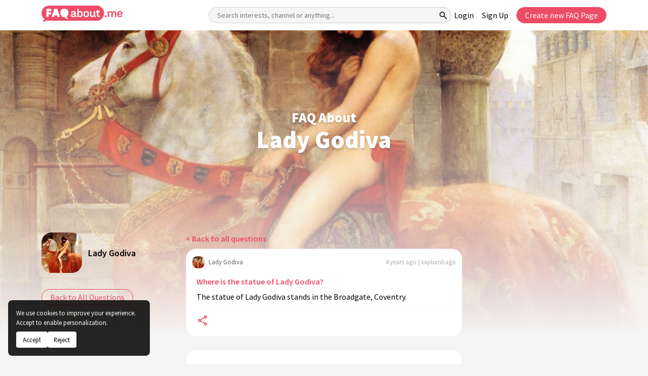

--- FILE ---
content_type: text/html; charset=utf-8
request_url: https://faqabout.me/iam/lady-godiva/where-is-the-statue-of-lady-godiva-100
body_size: 12202
content:

<!DOCTYPE html>


    <html lang="en" class="channel-is-verified-0">

<head>
    
        <meta name="robots" content="index, follow, max-image-preview:large, max-snippet:-1, max-video-preview:-1" />

    
    <meta charset="UTF-8">
<meta http-equiv="X-UA-Compatible" content="ie=edge">
<meta name="viewport" content="width=device-width, initial-scale=1.0">
<meta name="theme-color" content="#000">

<link rel="icon" type="image/png" sizes="192x192" href="https://static.faqabout.me/img/favicon.png">
<link rel="alternate" type="application/atom+xml" href="https://faqabout.me/feed"/>
<link rel="alternate" type="application/atom+xml" href="https://faqabout.me/question_feed"/>


<meta name="description" content="The statue of Lady Godiva stands in the Broadgate, Coventry.">


    <title>Where is the statue of Lady Godiva? - FAQ About</title>
    <meta property="og:title" content="Where is the statue of Lady Godiva? - FAQ About"/>
<meta property="og:description" content="The statue of Lady Godiva stands in the Broadgate, Coventry."/>
<meta property="og:locale" content="en"/>
<meta property="og:type" content="website"/>

        <meta property="og:url" content="https://faqabout.me/iam/lady-godiva/where-is-the-statue-of-lady-godiva-100"/>
        <link rel="canonical" href="https://faqabout.me/iam/lady-godiva/where-is-the-statue-of-lady-godiva-100"/>

    <meta property="og:image" content="https://static.faqabout.me/img/faq-open-graph-image.png"/>


<!-- Google Tag Manager -->
<script>
    (function (w, d, s, l, i) {
        w[l] = w[l] || []; w[l].push({
            'gtm.start':
                new Date().getTime(), event: 'gtm.js'
        }); var f = d.getElementsByTagName(s)[0],
            j = d.createElement(s), dl = l != 'dataLayer' ? '&l=' + l : ''; j.async = true; j.src =
                'https://www.googletagmanager.com/gtm.js?id=' + i + dl; f.parentNode.insertBefore(j, f);
    })(window, document, 'script', 'dataLayer', 'GTM-KKPJSQZ');
</script>
<!-- End Google Tag Manager -->
    
    
    <style> 
@font-face{font-family: 'Source Sans Pro';font-style: normal;font-weight: 400;font-display: swap;src: url(https://fonts.gstatic.com/s/sourcesanspro/v21/6xK3dSBYKcSV-LCoeQqfX1RYOo3aPw.ttf) format('truetype')}@font-face{font-family: 'Source Sans Pro';font-style: normal;font-weight: 600;font-display: swap;src: url(https://fonts.gstatic.com/s/sourcesanspro/v21/6xKydSBYKcSV-LCoeQqfX1RYOo3i54rAkA.ttf) format('truetype')}@font-face{font-family: 'Source Sans Pro';font-style: normal;font-weight: 900;font-display: swap;src: url(https://fonts.gstatic.com/s/sourcesanspro/v21/6xKydSBYKcSV-LCoeQqfX1RYOo3iu4nAkA.ttf) format('truetype')}:root{--bs-blue: #0d6efd;--bs-cyan: #0dcaf0;--bs-danger: #dc3545;--bs-dark: #212529;--bs-font-monospace: SFMono-Regular,Menlo,Monaco,Consolas,"Liberation Mono","Courier New",monospace;--bs-font-sans-serif: system-ui,-apple-system,"Segoe UI",Roboto,"Helvetica Neue",Arial,"Noto Sans","Liberation Sans",sans-serif,"Apple Color Emoji","Segoe UI Emoji","Segoe UI Symbol","Noto Color Emoji";--bs-gradient: linear-gradient(180deg,hsla(0,0%,100%,0.15),hsla(0,0%,100%,0));--bs-gray: #6c757d;--bs-gray-dark: #343a40;--bs-green: #198754;--bs-indigo: #6610f2;--bs-info: #0dcaf0;--bs-light: #f8f9fa;--bs-orange: #fd7e14;--bs-pink: #d63384;--bs-primary: #0d6efd;--bs-purple: #6f42c1;--bs-red: #dc3545;--bs-secondary: #6c757d;--bs-success: #198754;--bs-teal: #20c997;--bs-warning: #ffc107;--bs-white: #fff;--bs-yellow: #ffc107}*,:after,:before{box-sizing: border-box}body{-webkit-text-size-adjust: 100%;background-color: #fff;color: #212529;font-family: var(--bs-font-sans-serif);font-size: 1rem;font-weight: 400;line-height: 1.5;margin: 0}.h5,h1,h2,h3{font-weight: 500;line-height: 1.2;margin-bottom: .5rem;margin-top: 0}h1{font-size: calc(1.375rem + 1.5vw)}h2{font-size: calc(1.325rem + .9vw)}h3{font-size: calc(1.3rem + .6vw)}.h5{font-size: 1.25rem}p{margin-bottom: 1rem;margin-top: 0}ul{padding-left: 2rem}ul{margin-bottom: 1rem;margin-top: 0}strong{font-weight: bolder}a{color: #0d6efd;text-decoration: underline}code,pre{direction: ltr;font-family: var(--bs-font-monospace);font-size: 1em;unicode-bidi: bidi-override}pre{display: block;font-size: .875em;margin-bottom: 1rem;margin-top: 0;overflow: auto}pre code{color: inherit;font-size: inherit;word-break: normal}code{color: #d63384;font-size: .875em;word-wrap: break-word}img,svg{vertical-align: middle}label{display: inline-block}button{border-radius: 0}button,input,textarea{font-family: inherit;font-size: inherit;line-height: inherit;margin: 0}button{text-transform: none}button{-webkit-appearance: button}::-moz-focus-inner{border-style: none;padding: 0}textarea{resize: vertical}::-webkit-datetime-edit-day-field,::-webkit-datetime-edit-fields-wrapper,::-webkit-datetime-edit-hour-field,::-webkit-datetime-edit-minute,::-webkit-datetime-edit-month-field,::-webkit-datetime-edit-text,::-webkit-datetime-edit-year-field{padding: 0}::-webkit-inner-spin-button{height: auto}::-webkit-search-decoration{-webkit-appearance: none}::-webkit-color-swatch-wrapper{padding: 0}::-webkit-file-upload-button{font: inherit}::file-selector-button{font: inherit}::-webkit-file-upload-button{-webkit-appearance: button;font: inherit}.container{margin-left: auto;margin-right: auto;padding-left: var(--bs-gutter-x,.75rem);padding-right: var(--bs-gutter-x,.75rem);width: 100%}.row{--bs-gutter-x: 1.5rem;--bs-gutter-y: 0;display: flex;-webkit-flex-wrap: wrap;flex-wrap: wrap;margin-left: calc(var(--bs-gutter-x)*-.5);margin-right: calc(var(--bs-gutter-x)*-.5);margin-top: calc(var(--bs-gutter-y)*-1)}.row>*{-webkit-flex-shrink: 0;flex-shrink: 0;margin-top: var(--bs-gutter-y);max-width: 100%;padding-left: calc(var(--bs-gutter-x)*.5);padding-right: calc(var(--bs-gutter-x)*.5);width: 100%}.col-12{-webkit-box-flex: 0;-webkit-flex: 0 0 auto;flex: 0 0 auto;width: 100%}.gy-4{--bs-gutter-y: 1.5rem}.gy-5{--bs-gutter-y: 3rem}.collapse:not(.show){display: none}.list-group-item{background-color: #fff;border: 1px solid rgba(0,0,0,.125);color: #212529;display: block;padding: .5rem 1rem;position: relative;text-decoration: none}.list-group-item:first-child{border-top-left-radius: inherit;border-top-right-radius: inherit}.list-group-item:last-child{border-bottom-left-radius: inherit;border-bottom-right-radius: inherit}.modal-title{line-height: 1.5;margin-bottom: 0}.d-flex{display: -webkit-box!important;display: -webkit-flex!important;display: flex!important}.d-none{display: none!important}.w-100{width: 100%!important}.mt-5{margin-top: 3rem!important}.mb-4{margin-bottom: 1.5rem!important}.text-muted{color: #6c757d!important}@media (min-width:576px){.container{max-width: 540px}}@media (min-width:768px){.container{max-width: 720px}}@media (min-width:992px){.container{max-width: 960px}.col-lg-3{-webkit-box-flex: 0;-webkit-flex: 0 0 auto;flex: 0 0 auto;width: 25%}.col-lg-6{-webkit-box-flex: 0;-webkit-flex: 0 0 auto;flex: 0 0 auto;width: 50%}.col-lg-8{-webkit-box-flex: 0;-webkit-flex: 0 0 auto;flex: 0 0 auto;width: 66.66667%}.mt-lg-3{margin-top: 1rem!important}}@media (min-width:1200px){h1{font-size: 2.5rem}h2{font-size: 2rem}h3{font-size: 1.75rem}.container{max-width: 1140px}.gy-xl-0{--bs-gutter-y: 0}}@media (min-width:1400px){.container{max-width: 1320px}}@media (prefers-reduced-motion:no-preference){:root{scroll-behavior: smooth}}*,:after,:before{box-sizing: border-box}aside,footer,header,section{display: block}button,input,textarea{font-size: 14px}button,code,input,pre,textarea{font-family: Source Sans Pro,sans-serif}code,pre{-moz-osx-font-smoothing: auto;-webkit-font-smoothing: auto}body{-moz-osx-font-smoothing: grayscale;-webkit-font-smoothing: antialiased;background-color: #f5f5f5;color: #404040;font-family: Source Sans Pro,sans-serif;font-size: 16px;font-weight: 400;line-height: 1.5;margin: 0;text-rendering: optimizeLegibility;-webkit-text-size-adjust: 100%;-moz-text-size-adjust: 100%;text-size-adjust: 100%}a{color: #0984e3;text-decoration: none}a strong{color: currentColor}img{height: auto;max-width: 100%}input[type=checkbox]{vertical-align: baseline}span{font-style: inherit;font-weight: inherit}strong{font-weight: 600}main.default-content{margin-top: 60px}section.main-layout{padding-bottom: 48px;padding-top: 48px;position: relative;z-index: 4}.w-icon{height: 48px;position: relative;width: 48px}.w-icon,.w-icon svg{display: inline-block}.w-icon svg{-moz-osx-font-smoothing: grayscale;-webkit-font-smoothing: antialiased;font-style: normal;font-variant: normal;height: 100%;left: 0;line-height: 1;position: absolute;text-rendering: auto;top: 0;width: 100%}.c-header{background-color: #fff;left: 0;position: fixed;top: 0;width: 100%;z-index: 10}.c-header .container{-webkit-box-align: center;-webkit-align-items: center;align-items: center;display: -webkit-box;display: -webkit-flex;display: flex;height: 60px;-webkit-box-pack: justify;-webkit-justify-content: space-between;justify-content: space-between;padding-bottom: 6px;padding-top: 6px}.c-header__logo{-webkit-flex-shrink: 0;flex-shrink: 0}.c-header__logo a{-webkit-box-align: center;-webkit-align-items: center;align-items: center;display: -webkit-inline-box;display: -webkit-inline-flex;display: inline-flex;-webkit-box-pack: center;-webkit-justify-content: center;justify-content: center;text-align: center;width: 160px}.c-header__logo a img{width: 100%}.c-header__mobile{-webkit-box-align: center;-webkit-align-items: center;align-items: center;background-color: #ed4c67;border-radius: 4px;border-width: 0;color: #fff;display: none;height: 48px;-webkit-box-pack: center;-webkit-justify-content: center;justify-content: center;line-height: 1;padding: 0;text-align: center;width: 48px}.c-header__wrapper{-webkit-box-align: center;-webkit-align-items: center;align-items: center;display: -webkit-box;display: -webkit-flex;display: flex;-webkit-box-flex: 1;-webkit-flex-grow: 1;flex-grow: 1;-webkit-box-pack: justify;-webkit-justify-content: space-between;justify-content: space-between;padding-left: 120px;width: 100%}.c-header__searchbox{max-width: 640px;position: relative;width: 100%}.c-header__searchbox input{background-color: #f5f5f5;border: 1px solid #d0d0d0;border-radius: 32px;display: block;height: 32px;padding-left: 16px;padding-right: 32px;width: 100%}.c-header__searchbox button{-webkit-box-align: center;-webkit-align-items: center;align-items: center;background-color: transparent;border-width: 0;display: -webkit-inline-box;display: -webkit-inline-flex;display: inline-flex;height: 32px;-webkit-box-pack: center;-webkit-justify-content: center;justify-content: center;position: absolute;right: 0;text-align: center;top: 0;width: 32px}.c-header__nav ul{-webkit-box-align: center;-webkit-align-items: center;align-items: center;display: -webkit-box;display: -webkit-flex;display: flex;-webkit-flex-wrap: wrap;flex-wrap: wrap;-webkit-box-pack: center;-webkit-justify-content: center;justify-content: center;list-style-type: none;margin-bottom: -8px;padding-left: 0}.c-header__nav ul li{margin-bottom: 8px}.c-header__nav ul li a{color: #000;display: inline-block}.c-header__nav ul li:not(:last-child){margin-right: 16px}.c-footer{border-top: 1px solid #ddd;padding-bottom: 16px;padding-top: 16px}.c-footer .container{-webkit-box-align: center;-webkit-align-items: center;align-items: center;display: -webkit-box;display: -webkit-flex;display: flex;-webkit-box-pack: justify;-webkit-justify-content: space-between;justify-content: space-between}.c-footer__start{-webkit-box-align: center;-webkit-align-items: center;align-items: center;display: -webkit-box;display: -webkit-flex;display: flex}.c-footer__start p{color: #828282;font-size: 13px;margin-bottom: 0}.c-footer__logo{display: inline-block;margin-right: 12px;width: 35px}.c-footer__logo img{width: 100%}.c-footer__end{-webkit-box-align: center;-webkit-align-items: center;align-items: center;display: -webkit-box;display: -webkit-flex;display: flex}.c-footer__nav{list-style-type: none;margin-bottom: 0;margin-right: 24px;padding-left: 0}.c-footer__nav li a{color: #828282;display: inline-block;font-size: 13px}.c-footer__social{-webkit-box-align: center;-webkit-align-items: center;align-items: center;display: -webkit-box;display: -webkit-flex;display: flex;-webkit-box-pack: center;-webkit-justify-content: center;justify-content: center;list-style-type: none;margin-bottom: 0;padding-left: 0}.c-footer__social li,.c-footer__social li a{-webkit-box-align: center;-webkit-align-items: center;align-items: center;display: -webkit-inline-box;display: -webkit-inline-flex;display: inline-flex;height: 20px;-webkit-box-pack: center;-webkit-justify-content: center;justify-content: center;width: 20px}.c-footer__social li a .w-icon{height: 20px;width: 20px}.c-footer__social li a .w-icon svg{color: #a0a0a0}.c-footer__social li:not(:last-child){margin-right: 12px}.c-question-box{background-color: #fff;border: 1px solid #eee;border-radius: 20px}.c-question-box__head{-webkit-box-align: center;-webkit-align-items: center;align-items: center;display: -webkit-box;display: -webkit-flex;display: flex;-webkit-box-pack: justify;-webkit-justify-content: space-between;justify-content: space-between;padding: 12px}.c-question-box__head a{-webkit-box-align: center;-webkit-align-items: center;align-items: center;color: #646464;display: -webkit-inline-box;display: -webkit-inline-flex;display: inline-flex}.c-question-box__head a strong{display: inline-block;font-size: 13px;font-weight: 400;margin-left: 8px}.c-question-box__head i{color: hsla(0,0%,39.2%,.5);font-size: 13px;font-style: normal}.c-question-box__body{padding: 0 20px 20px}.c-question-box__body p{color: #000;margin-bottom: 0}.c-about-sidebar div{-webkit-box-align: center;-webkit-align-items: center;align-items: center;display: -webkit-box;display: -webkit-flex;display: flex;margin-bottom: 16px}.c-about-sidebar div strong{color: #000;display: inline-block;font-size: 18px;font-weight: 600;margin-left: 12px}.c-about-sidebar p{color: rgba(0,0,0,.6);line-height: 24px;margin-bottom: 16px}.c-about-sidebar a.c-button{-webkit-box-align: center;-webkit-align-items: center;align-items: center;border: 1px solid #ed4c67;border-radius: 32px;color: #ed4c67;display: -webkit-inline-box;display: -webkit-inline-flex;display: inline-flex;height: 32px;-webkit-box-pack: center;-webkit-justify-content: center;justify-content: center;padding-left: 16px;padding-right: 16px;text-align: center}.c-modal{-webkit-box-align: start;-webkit-align-items: flex-start;align-items: flex-start;background-color: rgba(0,0,0,.3);display: none;height: 100%;-webkit-box-pack: center;-webkit-justify-content: center;justify-content: center;left: 0;overflow: auto;padding: 60px;position: fixed;top: 0;width: 100%;z-index: 20}.c-modal__wrapper{background-color: #f5f5f5;border: 1px solid #c4c4c4;border-radius: 20px;max-width: 620px;padding: 24px;width: 100%}.c-modal__head{margin-bottom: 24px}.c-modal__head p{color: #828282;margin-bottom: 0}.c-modal__head p a{color: #ed4c67}.c-modal__body{margin-bottom: 24px}.c-modal__form__item{display: -webkit-box;display: -webkit-flex;display: flex;-webkit-box-orient: vertical;-webkit-box-direction: normal;-webkit-flex-direction: column;flex-direction: column}.c-modal__form__item strong{color: #646464;display: inline-block;font-size: 13px;margin-bottom: 4px;padding-left: 12px;padding-right: 12px}.c-modal__form__item input[type=email],.c-modal__form__item input[type=password],.c-modal__form__item input[type=text]{background-color: #fff;border: 1px solid #eee;border-radius: 8px;display: block;font-size: 16px;height: 36px;padding-left: 12px;padding-right: 12px}.c-modal__form__item input[type=email]::-webkit-input-placeholder,.c-modal__form__item input[type=password]::-webkit-input-placeholder,.c-modal__form__item input[type=text]::-webkit-input-placeholder{color: rgba(0,0,0,.2)}.c-modal__form__item input[type=email]::-moz-placeholder,.c-modal__form__item input[type=password]::-moz-placeholder,.c-modal__form__item input[type=text]::-moz-placeholder{color: rgba(0,0,0,.2)}.c-modal__form__item input[type=email]:-ms-input-placeholder,.c-modal__form__item input[type=password]:-ms-input-placeholder,.c-modal__form__item input[type=text]:-ms-input-placeholder{color: rgba(0,0,0,.2)}.c-modal__form__item textarea{background-color: #fff;border: 1px solid #eee;border-radius: 8px;display: block;font-size: 16px;padding: 12px}.c-modal__form__item textarea::-webkit-input-placeholder{color: rgba(0,0,0,.2)}.c-modal__form__item textarea::-moz-placeholder{color: rgba(0,0,0,.2)}.c-modal__form__item textarea:-ms-input-placeholder{color: rgba(0,0,0,.2)}.c-modal__form__item p{color: hsla(0,0%,39.2%,.5);font-size: 13px;font-style: italic;margin-bottom: 0;margin-top: 4px;padding-left: 12px;padding-right: 12px}.c-modal__form__item:not(:last-child){margin-bottom: 16px}.c-modal__form__checkbox{-webkit-box-align: center;-webkit-align-items: center;align-items: center;display: -webkit-inline-box;display: -webkit-inline-flex;display: inline-flex}.c-modal__form__checkbox__switch{display: inline-block;height: 20px;position: relative;width: 40px}.c-modal__form__checkbox__switch input{display: none}.c-modal__form__checkbox__switch input:checked+span{background-color: #ed4c67}.c-modal__form__checkbox__switch input:checked+span:before{-webkit-transform: translateX(16px);transform: translateX(16px)}.c-modal__form__checkbox__switch span{background-color: #c4c4c4;border-radius: 20px;bottom: 0;left: 0;position: absolute;right: 0;top: 0}.c-modal__form__checkbox__switch span:before{background-color: #f5f5f5;border-radius: 100%;content: "";height: 16px;left: 4px;position: absolute;top: 2px;width: 16px}.c-modal__form__checkbox strong{color: #828282;display: inline-block;font-size: 13px;font-weight: 400;margin-left: 8px}.c-modal__footer{-webkit-box-align: center;-webkit-align-items: center;align-items: center;display: -webkit-box;display: -webkit-flex;display: flex;-webkit-box-pack: end;-webkit-justify-content: flex-end;justify-content: flex-end}.c-modal__footer a{-webkit-box-align: center;-webkit-align-items: center;align-items: center;border: 1px solid transparent;border-radius: 20px;display: -webkit-inline-box;display: -webkit-inline-flex;display: inline-flex;height: 32px;-webkit-box-pack: center;-webkit-justify-content: center;justify-content: center;padding-left: 16px;padding-right: 16px;text-align: center}.c-modal__footer a:first-child{background-color: transparent;border-color: #c4c4c4;color: #c4c4c4;margin-right: 8px}.c-modal__footer a:last-child{background-color: #ed4c67;border-color: #ed4c67;color: #fff}.p-channel__cover{-webkit-box-align: center;-webkit-align-items: center;align-items: center;display: -webkit-box;display: -webkit-flex;display: flex;height: 400px;-webkit-box-pack: center;-webkit-justify-content: center;justify-content: center;position: relative;text-align: center;z-index: 2}.p-channel__cover__img{background-color: #fbba3e;background-position: 50%;background-repeat: no-repeat;background-size: cover;height: 600px;left: 0;position: absolute;top: 0;width: 100%;z-index: 2}.p-channel__cover__img:before{background-image: -webkit-gradient(linear,left top,left bottom,from(transparent),to(#f5f5f5));background-image: linear-gradient(180deg,transparent,#f5f5f5);content: "";display: block;height: 100%;left: 0;position: absolute;top: 0;width: 100%}.p-channel__cover .container{position: relative;z-index: 4}.p-channel__cover .container h1{color: #fff;font-size: 48px;font-weight: 900}.p-channel__userblock{background-color: #fff;border: 1px solid #eee;border-radius: 20px}.p-channel__userblock__head{-webkit-box-align: center;-webkit-align-items: center;align-items: center;display: -webkit-box;display: -webkit-flex;display: flex;-webkit-box-pack: justify;-webkit-justify-content: space-between;justify-content: space-between;padding: 12px}.p-channel__userblock__head a{-webkit-box-align: center;-webkit-align-items: center;align-items: center;color: #646464;display: -webkit-inline-box;display: -webkit-inline-flex;display: inline-flex}.p-channel__userblock__head a strong{display: inline-block;font-size: 13px;font-weight: 400;margin-left: 8px}.p-channel__userblock__body{padding: 0 20px 20px}.p-channel__userblock__buttons{-webkit-box-align: center;-webkit-align-items: center;align-items: center;display: -webkit-box;display: -webkit-flex;display: flex;margin-top: 20px}.p-channel__userblock__buttons a.c-button{-webkit-box-align: center;-webkit-align-items: center;align-items: center;border: 1px solid transparent;border-radius: 20px;display: -webkit-inline-box;display: -webkit-inline-flex;display: inline-flex;height: 32px;-webkit-box-pack: center;-webkit-justify-content: center;justify-content: center;padding-left: 16px;padding-right: 16px;text-align: center}.p-channel__userblock__buttons a.c-button:first-child{border-color: #ed4c67;color: #ed4c67;margin-right: 12px}.p-channel__userblock__buttons a.c-button:last-child{border-color: #646464;color: #646464}.p-channel__editor-sidebar__block{background-color: #fff;border: 1px solid #eee;border-radius: 20px;overflow: hidden}.p-channel__editor-sidebar__block ul{list-style-type: none;margin-bottom: 0;padding-left: 0}.p-channel__editor-sidebar__block ul li{-webkit-box-align: center;-webkit-align-items: center;align-items: center;display: -webkit-box;display: -webkit-flex;display: flex;padding: 12px}.p-channel__editor-sidebar__block ul li div{-webkit-box-align: center;-webkit-align-items: center;align-items: center;display: -webkit-box;display: -webkit-flex;display: flex;-webkit-flex-shrink: 0;flex-shrink: 0;-webkit-box-pack: center;-webkit-justify-content: center;justify-content: center;width: 56px}.p-channel__editor-sidebar__block ul li a{-webkit-box-align: center;-webkit-align-items: center;align-items: center;color: #000;display: -webkit-box;display: -webkit-flex;display: flex;font-size: 16px}.p-channel__editor-sidebar__block:not(:last-child){margin-bottom: 16px}@media (max-width:1399px){.c-header__searchbox{max-width: 480px}}@media (max-width:1199px){.c-header__wrapper{padding-left: 60px}.c-header__searchbox{max-width: 400px}}@media (max-width:991px){.c-header__mobile{display: -webkit-inline-box;display: -webkit-inline-flex;display: inline-flex}.c-header__wrapper{background-color: #fff;border-bottom-left-radius: 4px;border-bottom-right-radius: 4px;box-shadow: 0 4px 8px 0 rgba(0,0,0,.08);display: none;-webkit-box-orient: vertical;-webkit-box-direction: normal;-webkit-flex-direction: column;flex-direction: column;left: 0;padding: 24px;position: absolute;top: 100%}.c-header__searchbox{margin-bottom: 16px}.c-footer .container{-webkit-box-orient: vertical;-webkit-box-direction: normal;-webkit-flex-direction: column;flex-direction: column}.c-footer__start{margin-bottom: 12px}}@media (max-width:767px){.c-modal{padding-left: 12px;padding-right: 12px}}.quill-editor{background-color: #fff}.editor-container textarea{display: none}:root{--channel-0: 251,186,62;--channel-1: 148,62,251;--channel-2: 251,62,223;--channel-3: 251,62,62;--channel-4: 37,188,189;--channel-5: 46,0,125;--channel-6: 62,124,251;--channel-7: 251,119,62;--channel-8: 51,125,0;--channel-9: 0,99,125}.channel-bgcolor-2{background-color: rgb(var(--channel-2))!important}:root{--primary-color: #ed4c67}.not-visible-to-logged-user:not(.alg-show),.user-logged-out:not(.alg-show){display: none!important}html{scroll-padding-top: 60px}body{position: relative}.c-header__nav ul li a.button{display: inline-flex!important}.add-question-container .add-description a,.ask-question-container .add-description a{font-size: 13px;color: var(--primary-color);text-align: right}.button{-webkit-box-align: center;-webkit-align-items: center;align-items: center;border: 1px solid transparent;border-radius: 20px;display: -webkit-inline-box;display: -webkit-inline-flex;display: inline-flex;height: 32px;-webkit-box-pack: center;-webkit-justify-content: center;justify-content: center;padding-left: 16px;padding-right: 16px;text-align: center}.button-primary{background-color: var(--primary-color)!important;border-color: var(--primary-color)!important;color: #fff!important}.button-outlined-primary{background-color: #fff!important;border-color: var(--primary-color)!important;color: var(--primary-color)!important}.button-outlined-secondary{border-color: #646464;color: #646464}.c-modal__footer>*{margin-right: 8px}.search-tooltip:not(.active){opacity: 0;z-index: -1}.search-tooltip{width: 100%;background-color: var(--primary-color);color: #fff;text-align: center;padding: 5px 0;border-radius: 6px;position: absolute;z-index: 1;opacity: .8;bottom: -40px;opacity: .8}.channel-empty-pp{-o-object-fit: cover;object-fit: cover;opacity: .7}.channel-empty-pp.size-24{height: 24px;width: 24px;border-radius: 10px}.channel-empty-pp.size-80{height: 80px;width: 80px;border-radius: 20px;flex-grow: 0;flex-shrink: 0}.c-question-box__body p{margin-bottom: 10px}.c-modal__form__checkbox{margin-bottom: 16px}.c-question-box__body__title{font-size: 16px;line-height: 28px;font-weight: 600;margin-bottom: 4px}.c-question-box__body__title a{display: inline-block;color: var(--primary-color)}.c-footer__start__made-by a{color: unset}.p-channel__question-list ul{padding-left: 15px;margin-bottom: 0}.p-channel__question-list ul li a{border: none;padding: 0;border-left: 1px solid rgba(98,98,98,.16);color: rgba(0,0,0,.6)!important;background-color: transparent;padding-left: 10px}.p-channel__question-list ul li{padding-bottom: 5px!important;padding-top: 5px!important}section.p-channel.main-layout{padding-top: 0}.p-channel__question-list ul{list-style: none;padding-left: 0}.p-channel__cover .container h1{text-shadow: 1px 3px 5px rgb(10 10 10 / 20%);margin-bottom: 0}.code-block{white-space: nowrap;padding: 10px 10px;border: 1px solid rgba(10,10,10,.2);position: relative;margin-bottom: 0;overflow: hidden;font-size: 13px}.p-share-channel__social-share-buttons>*{margin-right: 10px}.p-share-channel__social-share-buttons{margin-bottom: 1rem;margin-top: 1rem}@media (min-width:1200px){.c-header__wrapper{padding-left: 170px}}.p-channel__vote__block{padding: 20px}.p-channel__vote__head{border-bottom: 1px solid #eee}.p-channel__vote__head{color: #000;font-size: 18px;font-weight: 600;line-height: 14px;margin-bottom: 16px;padding-bottom: 16px}.p-channel__vote__body p{color: rgba(0,0,0,.6);font-size: 16px;margin-bottom: 16px}.p-channel__vote__emotions__item{display: block;margin-bottom: 16px;color: #000}.channel-emote{background: #f5f5f5;padding: 5px;border-radius: 12px;display: inline-flex;justify-content: center;align-items: center;vertical-align: middle;margin-right: 10px;max-width: 30px}.p-channel__vote__footer p{color: #000;font-size: inherit;margin-bottom: 16px}.p-channel__footer-cover{background: #eafdf8;padding: 30px 0;margin: 10px 0;border-radius: 20px}.p-channel__footer-cover__body{padding: 20px;padding-bottom: 0}.p-channel__footer-cover__title{color: #ed4c67;font-weight: 600;font-size: 27px;margin-bottom: 25px}.p-channel__footer-cover__description{margin-bottom: 25px}.channel-votes-container:not(.active):not(.init){display: none}.channel-votes-container:not(.active) .vote-result{display: none}.c-question-box__body__title a,.c-question-box__body__title a:visited{outline: 0!important;-moz-box-shadow: none!important;-webkit-box-shadow: none!important;border: none!important;box-shadow: 0 0 0 #fff!important;outline-offset: 0px!important}.p-share-channel p{color: #000;font-size: 1rem}section.ads{padding: 50px 15px;text-align: center}.c-about-sidebar .channel-empty-pp{flex-shrink: 0}html{scroll-padding-top: 60px}.p-channel__cover #channel-title span{font-size: 27px;display: block}.c-question-box .c-question-box__body a{color: var(--primary-color)}.button.button-facebook{background-color: #1877f2;color: #fff}.button.button-facebook .w-icon{width: 20px;height: 20px;background: #fff;padding: 4px;border-radius: 50%;margin-right: 10px}.button.button-facebook .w-icon svg{color: #1877f2}.button.button-twitter{background-color: #1d9bf0;color: #fff}.button.button-twitter .w-icon{width: 20px;height: 20px;margin-right: 10px}.c-header:not(.active) .close-menu-icon{display: none}.c-about-sidebar,.c-question-box{overflow-x: hidden;word-break: break-word}.c-about-sidebar div{word-break: break-word}.p-channel__question-list #question-list-scrollspy{max-height: 400px;overflow-y: auto}.c-modal__head .modal-title{color: #000;font-size: 24px;font-weight: 600}.c-modal__head .modal-title.red{color: var(--primary-color)}
</style>

    

        <style>.c-verified-icon svg{width:1.3em;height:1.3em}.c-verified-icon{position:relative;top:-2px}</style>
</head>

<body>
    <!-- Google Tag Manager (noscript) -->
<noscript>
    <iframe src="https://www.googletagmanager.com/ns.html?id=GTM-KKPJSQZ"
            height="0" width="0" style="display:none;visibility:hidden"></iframe>
</noscript>
    <!-- End Google Tag Manager (noscript) -->
    
    <input type="hidden" class="activeLanguage">


<aside class="c-sidenav"></aside>


<header class="c-header">
    <div class="container">
        <div class="c-header__logo">
            <a href="https://faqabout.me/" title="Create FAQ Pages in Minutes for Free - FAQ About">
                <img width="160" height="32" src="https://static.faqabout.me/img/logo.svg" alt="Create FAQ Pages in Minutes for Free - FAQ About">
            </a>
        </div>
        <button class="c-header__mobile" title="Header Mobile Menu Toggle">
            <i class="menu-icon">
                <svg xmlns="http://www.w3.org/2000/svg" viewBox="0 0 50 50" height="28" width="28" style="stroke-width: 1.5px;stroke: white;fill: white;">
                    <path d="M6 36V33H42V36ZM6 25.5V22.5H42V25.5ZM6 15V12H42V15Z" style=""></path>
                </svg>

            </i>
            <i class="close-menu-icon">
                <svg xmlns="http://www.w3.org/2000/svg" height="24px" viewBox="0 0 24 24" width="24px" style="fill: white;">
                    <path d="M0 0h24v24H0V0z" fill="none"/><path d="M19 6.41L17.59 5 12 10.59 6.41 5 5 6.41 10.59 12 5 17.59 6.41 19 12 13.41 17.59 19 19 17.59 13.41 12 19 6.41z"/>
                </svg>
            </i>
        </button>
        <div class="c-header__wrapper">
            <form class="c-header__searchbox searchbox-form" method="get" action="/s">
                <input type="text" required class="searchbox-form__input"
                       title="Search interests, channel or anything..."
                       placeholder="Search interests, channel or anything..."
                       name="SearchTerm">

                <div class="search-tooltip">Search...</div>
                <button title="Search">
                    <i class="icon" style="stroke:black">
                        <svg xmlns="http://www.w3.org/2000/svg" viewBox="0 0 50 50" height="20" width="20">
                            <path d="M39.8 41.95 26.65 28.8Q25.15 30.1 23.15 30.825Q21.15 31.55 18.9 31.55Q13.5 31.55 9.75 27.8Q6 24.05 6 18.75Q6 13.45 9.75 9.7Q13.5 5.95 18.85 5.95Q24.15 5.95 27.875 9.7Q31.6 13.45 31.6 18.75Q31.6 20.9 30.9 22.9Q30.2 24.9 28.8 26.65L42 39.75ZM18.85 28.55Q22.9 28.55 25.75 25.675Q28.6 22.8 28.6 18.75Q28.6 14.7 25.75 11.825Q22.9 8.95 18.85 8.95Q14.75 8.95 11.875 11.825Q9 14.7 9 18.75Q9 22.8 11.875 25.675Q14.75 28.55 18.85 28.55Z"/>
                        </svg>
                    </i>
                </button>
            </form>

            <nav class="c-header__nav">
                <ul>
                    <li class="user-logged-out">
                        <a title="Login" href="/login">Login</a>
                    </li>
                    <li class="user-logged-out">
                        <a title="Sign Up" href="/register">
                            Sign Up
                        </a>
                    </li>

                    <li>
                        <a title="Create new FAQ Page"
                           class="button button-primary c-modal-trigger" href="https://faqabout.me?modal=create-faq-page">
                            Create new FAQ Page
                        </a>
                    </li>
                </ul>
            </nav>

        </div>

    </div>
</header>


<main class="default-content">
    








<section class="p-channel__cover">
    <div class="p-channel__cover__img  channel-bgcolor-2">
<picture><source class="" srcset="https://static.faqabout.me/cover/ask-godiva-21.webp" type="image/webp"><img width="1429" height="600"  class="" src="https://static.faqabout.me/cover/ask-godiva-21.jpg" alt="Lady Godiva"></picture>    </div>
    <div class="container">
        <h1 id="channel-title">
            <span>FAQ About</span>
            Lady Godiva
        </h1>
    </div>
</section>


<section class="p-channel main-layout">
    <div class="container">
        <div class="row  gy-5 gy-xl-0">

            


<div class="col-lg-3">
    <aside class="c-about-sidebar  sticky-after-scroll top-80">
        <div>

                <a href="/iam/lady-godiva" title="Lady Godiva">
                    <picture><source class="channel_profile_img" srcset="https://static.faqabout.me/page/godiva.webp" type="image/webp"><img width="80" height="80" loading='lazy' class="channel_profile_img" src="https://static.faqabout.me/page/godiva.jpg" alt="Lady Godiva"></picture>
                </a>


            <strong>
                    <a class="text-black" href="/iam/lady-godiva" title="Lady Godiva">
                        

Lady Godiva

                    </a>

            </strong>
        </div>


        <p></p>

        <div class="p-channel__question-list">
            <ul id="question-list-scrollspy">
            </ul>

        </div>

            <a class="c-button" href="/iam/lady-godiva"
               title="Back to All Questions">
                Back to All Questions
            </a>


    </aside>
</div>

            <div class="col-lg-6">
                <div class="p-channel__questions">

             

                    <div class="mb-2">
                        <a href="/iam/lady-godiva" title="Back to all questions" class="color-primary fw-bold">< Back to all questions</a>
                    </div>

                    <div class="row gy-4">

                    <div class="col-12 c-question-box__outer" qid="100" id="q-where-is-the-statue-of-lady-godiva-100-100">
                        <div class="c-question-box   " itemscope itemprop="mainEntity" itemtype="https://schema.org/Question">
                            <div class="c-question-box__head">
                                <a class="channel-title" href="/iam/lady-godiva" title="Back to Lady Godiva">

<picture><source class="channel_profile_img" srcset="https://static.faqabout.me/page/godiva.webp" type="image/webp"><img width="24" height="24" loading='lazy' class="channel_profile_img" src="https://static.faqabout.me/page/godiva.jpg" alt="Where is the statue of Lady Godiva?"></picture>
                                    <strong class="channel-title-inner">
                                        

Lady Godiva

                                    </strong>

                                </a>
                                <div></div><i>4 years ago | saplumbaga </i>
                            </div>
                            <div class="c-question-box__body">
                                <h2 class="c-question-box__body__title" itemprop="name">
                                    <a href="#q-where-is-the-statue-of-lady-godiva-100-100" title="Where is the statue of Lady Godiva?">
                                        Where is the statue of Lady Godiva?
                                    </a>
                                </h2>
                                <div itemscope itemprop="acceptedAnswer" itemtype="https://schema.org/Answer">
                                    <div itemprop="text">
                                        <p>The statue of Lady Godiva stands in the Broadgate, Coventry.</p>
                                    </div>
                                </div>


                                <div class="question-admin-operations-container">
                                    <div>

                                        <a href="https://faqabout.me/iam/lady-godiva/where-is-the-statue-of-lady-godiva-100"
                                           class="c-native-sharer d-inline-block d-lg-none" title="Where is the statue of Lady Godiva?">
                                            <svg style="fill:currentColor" xmlns="http://www.w3.org/2000/svg" height="24" viewBox="0 -960 960 960" width="24">
                                                <path d="M240-40q-33 0-56.5-23.5T160-120v-440q0-33 23.5-56.5T240-640h120v80H240v440h480v-440H600v-80h120q33 0 56.5 23.5T800-560v440q0 33-23.5 56.5T720-40H240Zm200-280v-447l-64 64-56-57 160-160 160 160-56 57-64-64v447h-80Z"/>
                                            </svg>
                                        </a>

                                        <a href="#share-question-modal" data-id="100" class="c-modal-trigger" title="Share"
                                           data-bs-toggle="tooltip" data-bs-placement="bottom">
                                            <svg style="fill:currentColor" xmlns="http://www.w3.org/2000/svg" height="24px" viewBox="0 0 24 24" width="24px">
                                                <path d="M0 0h24v24H0V0z" fill="none"/><path d="M18 16.08c-.76 0-1.44.3-1.96.77L8.91 12.7c.05-.23.09-.46.09-.7s-.04-.47-.09-.7l7.05-4.11c.54.5 1.25.81 2.04.81 1.66 0 3-1.34 3-3s-1.34-3-3-3-3 1.34-3 3c0 .24.04.47.09.7L8.04 9.81C7.5 9.31 6.79 9 6 9c-1.66 0-3 1.34-3 3s1.34 3 3 3c.79 0 1.5-.31 2.04-.81l7.12 4.16c-.05.21-.08.43-.08.65 0 1.61 1.31 2.92 2.92 2.92s2.92-1.31 2.92-2.92c0-1.61-1.31-2.92-2.92-2.92zM18 4c.55 0 1 .45 1 1s-.45 1-1 1-1-.45-1-1 .45-1 1-1zM6 13c-.55 0-1-.45-1-1s.45-1 1-1 1 .45 1 1-.45 1-1 1zm12 7.02c-.55 0-1-.45-1-1s.45-1 1-1 1 .45 1 1-.45 1-1 1z"/>
                                            </svg>
                                        </a>

                                    </div>

                                </div>

                            </div>
                        </div>
                    </div>

                        <div class="col-12 ads">
                            <div class="c-question-box">
                                <ins class="adsbygoogle"
     style="display:block; text-align:center;"
     data-ad-layout="in-article"
     data-ad-format="fluid"
     data-ad-client="ca-pub-9509301717771876"
     data-ad-slot="4362391572"></ins>
                            </div>
                        </div>

                    <div></div>
                </div>
                </div>

                        <div class="col-12 mt-4">
                            <div class="p-channel__userblock c-related-faq-pages c-other-questions-block">
                                <div class="p-channel__userblock__head">
                                </div>
                                <div class="p-channel__userblock__body">
                                    <div class="c-question-box__body__title">
                                        <div>Other Questions About Lady Godiva</div>
                                    </div>
                                    <div>
                                        <ul>
                                                <li>
                                                    <a class="color-primary" href="/iam/lady-godiva/who-is-lady-godiva-97" 
                                                    title="Who is Lady Godiva?">Who is Lady Godiva?</a>
                                                </li>
                                                <li>
                                                    <a class="color-primary" href="/iam/lady-godiva/what-is-lady-godiva-famous-for-98" 
                                                    title="What is Lady Godiva famous for?">What is Lady Godiva famous for?</a>
                                                </li>
                                                <li>
                                                    <a class="color-primary" href="/iam/lady-godiva/was-there-really-a-lady-godiva-99" 
                                                    title="Was there really a Lady Godiva?">Was there really a Lady Godiva?</a>
                                                </li>
                                                    <li>
                                                    <a class="color-primary" href="#" 
                                                    title="Where is the statue of Lady Godiva?"><strong>Where is the statue of Lady Godiva?</strong></a>
                                                </li>
                                                <li>
                                                    <a class="color-primary" href="/iam/lady-godiva/when-did-lady-godiva-live-101" 
                                                    title="When did Lady Godiva live?">When did Lady Godiva live?</a>
                                                </li>
                                                <li>
                                                    <a class="color-primary" href="/iam/lady-godiva/what-is-lady-godiva-syndrome-102" 
                                                    title="What is Lady Godiva syndrome?">What is Lady Godiva syndrome?</a>
                                                </li>

                                            <li>  
                                                <div class="pt-2">
                                                <a href="/iam/lady-godiva" title="Back to all questions" class="color-primary fw bold">See all questions about Lady Godiva</a>
                                                </div>
                                             </li>
                                        </ul>
                                    </div>
                                </div>
                            </div>
                        </div>


             
                <div class="p-channel__footer-cover mt-5 mt-lg-3">
    <img loading="lazy" width="640" height="115" src="https://cdn.faqabout.me/img/channel-footer-cover.webp"
        alt="Do you want to create your own FAQ page?" />
    <div class="p-channel__footer-cover__body">
        <label class="p-channel__footer-cover__title">
            Do you want to create your own FAQ page? <br /> It is free!
        </label>
        <p class="p-channel__footer-cover__description col-lg-8">Create new FAQ page, write FAQs and publish for your clients, friends, colleagues, visitors, students, customers, guests, neighbors, or yourself.</p>
        <a href="https://faqabout.me/?modal=create-faq-page" class="c-modal-trigger  button button-primary" title="Create Your Own FAQ Page now">Create Your Own FAQ Page now</a>
    </div>
</div>
            </div>

            <div class="col-lg-3">
                <aside class="p-channel__vote sticky-after-scroll">
                </aside>
            </div>

        </div>
    </div>
</section>


</main>

<section class="ads">
    <!-- ResponsiveDisplay -->
    <ins class="adsbygoogle"
         style="display:block"
         data-ad-client="ca-pub-9509301717771876"
         data-ad-slot="5464709047"
         data-ad-format="auto"
         data-full-width-responsive="true">
    </ins>
    <script>
            (adsbygoogle = window.adsbygoogle || []).push({});
        </script>
</section>


<footer class="c-footer">
    <div class="container">
        <div class="c-footer__start">
            <a class="c-footer__logo" title="Create FAQ Pages in Minutes for Free - FAQ About"
             href="https://faqabout.me/">
                <img loading="lazy" width="35" height="32" src="/img/logo-icon.svg"
                     alt="Create FAQ Pages in Minutes for Free - FAQ About">
            </a>
            <p class="c-footer__start__made-by">
                Made remotely with love in <a href="/iam/bristol" title="Bristol">Bristol</a>, <a href="/iam/london" title="London">London</a>,
                <a href="/iam/istanbul" title="Istanbul">Istanbul</a>, <a href="/iam/izmir" title="Izmir">Izmir</a>
            </p>
        </div>
        <div class="c-footer__end">
            <ul class="c-footer__nav">
                <li>
                    <a href="/terms-of-service" title="About and Terms">About and Terms</a>
                </li>
            </ul>
            <ul class="c-footer__social">
                <li>
                    <a title="Instagram" target="_blank" href="https://www.instagram.com/faqabout/" rel="noreferrer nofollow">
                        <i class="w-icon">
                            <svg viewBox="0 0 511 511.9"
                                 fill="currentColor">
                                <path d="M510.95 150.5c-1.2-27.2-5.598-45.898-11.9-62.102-6.5-17.199-16.5-32.597-29.6-45.398-12.802-13-28.302-23.102-45.302-29.5-16.296-6.3-34.898-10.7-62.097-11.898C334.648.3 325.949 0 256.449 0s-78.199.3-105.5 1.5c-27.199 1.2-45.898 5.602-62.097 11.898-17.04 6.5-32.602 16.5-45.403 29.602-13 12.8-23.097 28.3-29.5 45.3-6.3 16.302-10.699 34.9-11.898 62.098C.75 177.801.449 186.5.449 256s.301 78.2 1.5 105.5c1.2 27.2 5.602 45.898 11.903 62.102 6.5 17.199 16.597 32.597 29.597 45.398 12.801 13 28.301 23.102 45.301 29.5 16.3 6.3 34.898 10.7 62.102 11.898 27.296 1.204 36 1.5 105.5 1.5s78.199-.296 105.5-1.5c27.199-1.199 45.898-5.597 62.097-11.898a130.934 130.934 0 0074.903-74.898c6.296-16.301 10.699-34.903 11.898-62.102 1.2-27.3 1.5-36 1.5-105.5s-.102-78.2-1.3-105.5zm-46.098 209c-1.102 25-5.301 38.5-8.801 47.5-8.602 22.3-26.301 40-48.602 48.602-9 3.5-22.597 7.699-47.5 8.796-27 1.204-35.097 1.5-103.398 1.5s-76.5-.296-103.403-1.5c-25-1.097-38.5-5.296-47.5-8.796C94.551 451.5 84.45 445 76.25 436.5c-8.5-8.3-15-18.3-19.102-29.398-3.5-9-7.699-22.602-8.796-47.5-1.204-27-1.5-35.102-1.5-103.403s.296-76.5 1.5-103.398c1.097-25 5.296-38.5 8.796-47.5C61.25 94.199 67.75 84.1 76.352 75.898c8.296-8.5 18.296-15 29.398-19.097 9-3.5 22.602-7.7 47.5-8.801 27-1.2 35.102-1.5 103.398-1.5 68.403 0 76.5.3 103.403 1.5 25 1.102 38.5 5.3 47.5 8.8 11.097 4.098 21.199 10.598 29.398 19.098 8.5 8.301 15 18.301 19.102 29.403 3.5 9 7.699 22.597 8.8 47.5 1.2 27 1.5 35.097 1.5 103.398s-.3 76.301-1.5 103.301zm0 0">
                                </path>
                                <path d="M256.45 124.5c-72.598 0-131.5 58.898-131.5 131.5s58.902 131.5 131.5 131.5c72.6 0 131.5-58.898 131.5-131.5s-58.9-131.5-131.5-131.5zm0 216.8c-47.098 0-85.302-38.198-85.302-85.3s38.204-85.3 85.301-85.3c47.102 0 85.301 38.198 85.301 85.3s-38.2 85.3-85.3 85.3zm0 0M423.852 119.3c0 16.954-13.747 30.7-30.704 30.7-16.953 0-30.699-13.746-30.699-30.7 0-16.956 13.746-30.698 30.7-30.698 16.956 0 30.703 13.742 30.703 30.699zm0 0">
                                </path>
                            </svg>
                        </i>
                    </a>
                </li>
                <li>
                    <a title="Twitter" target="_blank" href="https://twitter.com/faqaboutme" rel="noreferrer nofollow">
                        <i class="w-icon">
                            <svg viewBox="0 0 512 512"
                                 fill="currentColor">
                                <path d="M512 97.248c-19.04 8.352-39.328 13.888-60.48 16.576 21.76-12.992 38.368-33.408 46.176-58.016-20.288 12.096-42.688 20.64-66.56 25.408C411.872 60.704 384.416 48 354.464 48c-58.112 0-104.896 47.168-104.896 104.992 0 8.32.704 16.32 2.432 23.936-87.264-4.256-164.48-46.08-216.352-109.792-9.056 15.712-14.368 33.696-14.368 53.056 0 36.352 18.72 68.576 46.624 87.232-16.864-.32-33.408-5.216-47.424-12.928v1.152c0 51.008 36.384 93.376 84.096 103.136-8.544 2.336-17.856 3.456-27.52 3.456-6.72 0-13.504-.384-19.872-1.792 13.6 41.568 52.192 72.128 98.08 73.12-35.712 27.936-81.056 44.768-130.144 44.768-8.608 0-16.864-.384-25.12-1.44C46.496 446.88 101.6 464 161.024 464c193.152 0 298.752-160 298.752-298.688 0-4.64-.16-9.12-.384-13.568 20.832-14.784 38.336-33.248 52.608-54.496z">
                                </path>
                            </svg>
                        </i>
                    </a>
                </li>
                <li>
                    <a title="Facebook" target="_blank" href="https://www.facebook.com/FAQabout/" rel="noreferrer nofollow">
                        <i class="w-icon">
                            <svg viewBox="0 0 24 24"
                                 fill="currentColor">
                                <path d="M15.997 3.985h2.191V.169C17.81.117 16.51 0 14.996 0c-3.159 0-5.323 1.987-5.323 5.639V9H6.187v4.266h3.486V24h4.274V13.267h3.345l.531-4.266h-3.877V6.062c.001-1.233.333-2.077 2.051-2.077z">
                                </path>
                            </svg>
                        </i>
                    </a>
                </li>

                <li>
                    <a title="Pinterest" target="_blank" href="https://pinterest.com/faqabout/" rel="noreferrer nofollow">
                        <i class="w-icon">
                            <svg viewBox="0 0 256 256">
                                <path d="M0,128.002 C0,180.416 31.518,225.444 76.619,245.241 C76.259,236.303 76.555,225.573 78.847,215.848 C81.308,205.457 95.317,146.1 95.317,146.1 C95.317,146.1 91.228,137.927 91.228,125.848 C91.228,106.879 102.222,92.712 115.914,92.712 C127.557,92.712 133.182,101.457 133.182,111.929 C133.182,123.633 125.717,141.14 121.878,157.355 C118.671,170.933 128.686,182.008 142.081,182.008 C166.333,182.008 182.667,150.859 182.667,113.953 C182.667,85.899 163.772,64.901 129.405,64.901 C90.577,64.901 66.388,93.857 66.388,126.201 C66.388,137.353 69.676,145.217 74.826,151.307 C77.194,154.104 77.523,155.229 76.666,158.441 C76.052,160.796 74.642,166.466 74.058,168.713 C73.206,171.955 70.579,173.114 67.649,171.917 C49.765,164.616 41.436,145.031 41.436,123.015 C41.436,86.654 72.102,43.054 132.918,43.054 C181.788,43.054 213.953,78.418 213.953,116.379 C213.953,166.592 186.037,204.105 144.887,204.105 C131.068,204.105 118.069,196.635 113.616,188.15 C113.616,188.15 106.185,217.642 104.611,223.337 C101.897,233.206 96.585,243.07 91.728,250.758 C103.24,254.156 115.401,256.007 128.005,256.007 C198.689,256.007 256.001,198.698 256.001,128.002 C256.001,57.309 198.689,0 128.005,0 C57.314,0 0,57.309 0,128.002 Z" fill="#a0a0a0"></path>
                            </svg>
                        </i>
                    </a>
                </li>

                <?xml version="1.0" encoding="UTF-8" standalone="no"?>

            </ul>
        </div>
    </div>
</footer>



    <section class="c-modal p-share-question" data-action="sharequestion"
             ga-page-name="Share Question" ga-path="/iam/lady-godiva/share-question/"
             id="share-question-modal">
        <div class="c-modal__wrapper">
        </div>
    </section>

    <section class="c-modal p-share-question" data-action="sharechannel"
             data-query-params="?shortName=lady-godiva"
             ga-page-name="Share Channel" ga-path="/iam/lady-godiva/share/"
             id="share-channel-modal">
        <div class="c-modal__wrapper">
        </div>
    </section>







    <link rel="preload" href="https://static.faqabout.me/css/bundle.minified.css?1" as="style" onload="this.onload=null;this.rel='stylesheet'">
    <noscript>
        <link rel="stylesheet" href="https://static.faqabout.me/css/bundle.minified.css?1">
    </noscript>
    <script src="https://static.faqabout.me/js/bundle.minified.js?1" defer></script>



<script defer src="https://static.cloudflareinsights.com/beacon.min.js/vcd15cbe7772f49c399c6a5babf22c1241717689176015" integrity="sha512-ZpsOmlRQV6y907TI0dKBHq9Md29nnaEIPlkf84rnaERnq6zvWvPUqr2ft8M1aS28oN72PdrCzSjY4U6VaAw1EQ==" data-cf-beacon='{"version":"2024.11.0","token":"279d16b54bff4ff28f73685dc13c91cb","r":1,"server_timing":{"name":{"cfCacheStatus":true,"cfEdge":true,"cfExtPri":true,"cfL4":true,"cfOrigin":true,"cfSpeedBrain":true},"location_startswith":null}}' crossorigin="anonymous"></script>
</body>

</html>


--- FILE ---
content_type: text/html; charset=utf-8
request_url: https://www.google.com/recaptcha/api2/aframe
body_size: 181
content:
<!DOCTYPE HTML><html><head><meta http-equiv="content-type" content="text/html; charset=UTF-8"></head><body><script nonce="9jw9y83qgtb5UV8wK9idtg">/** Anti-fraud and anti-abuse applications only. See google.com/recaptcha */ try{var clients={'sodar':'https://pagead2.googlesyndication.com/pagead/sodar?'};window.addEventListener("message",function(a){try{if(a.source===window.parent){var b=JSON.parse(a.data);var c=clients[b['id']];if(c){var d=document.createElement('img');d.src=c+b['params']+'&rc='+(localStorage.getItem("rc::a")?sessionStorage.getItem("rc::b"):"");window.document.body.appendChild(d);sessionStorage.setItem("rc::e",parseInt(sessionStorage.getItem("rc::e")||0)+1);localStorage.setItem("rc::h",'1769143002989');}}}catch(b){}});window.parent.postMessage("_grecaptcha_ready", "*");}catch(b){}</script></body></html>